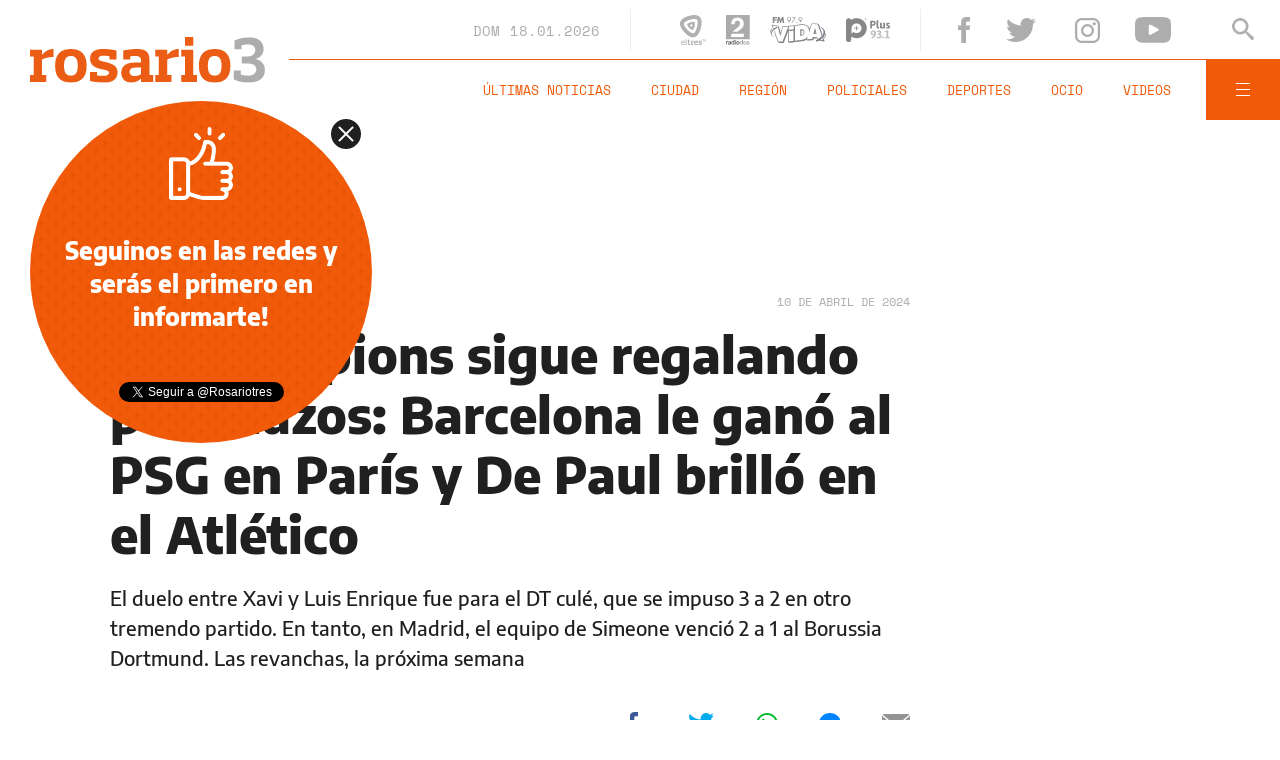

--- FILE ---
content_type: text/html;charset=UTF-8
request_url: https://www.rosario3.com/ajax/api-infoclima-local.html
body_size: 478
content:



<?xml version="1.0" encoding="ISO-8859-1"?>
<Pronostico>
<ciudad>Rosario</ciudad><hoy><ultactualizacion>1768708800</ultactualizacion><descripcion> </descripcion><estadoIcono>2</estadoIcono><estadoDetalle>Nublado Parcial</estadoDetalle><temperatura>22.8</temperatura><humedad>78</humedad><presion>1006.4</presion><uv>12.8</uv><sensacionTermica>23</sensacionTermica><solSale>6:12</solSale><solPone>20:06</solPone><luna2>Luna Nueva</luna2><luna3>18/01</luna3><luna4>01/02</luna4></hoy><hora1><hora>1768726800</hora><estadoIcono>3</estadoIcono><estadoDescripcion>Nublado</estadoDescripcion><temperatura>21</temperatura><humedad>44</humedad></hora1><hora2><hora>1768741200</hora><estadoIcono>1</estadoIcono><estadoDescripcion>Despejado</estadoDescripcion><temperatura>24</temperatura><humedad>31</humedad></hora2><hora3><hora>1768755600</hora><estadoIcono>1</estadoIcono><estadoDescripcion>Despejado</estadoDescripcion><temperatura>28</temperatura><humedad>20</humedad></hora3><hora4><hora>1768770000</hora><estadoIcono>1</estadoIcono><estadoDescripcion>Despejado</estadoDescripcion><temperatura>23</temperatura><humedad>44</humedad></hora4> <pronostico1><dia>1768694400</dia><maxima>27</maxima><minima>18</minima><estadoIcono>5</estadoIcono><estadoDescripcion>Lluvia</estadoDescripcion><humedad>20</humedad><uv>12.8</uv><solsale>6:12</solsale><solpone>20:06</solpone><lunasale>6:45</lunasale><lunapone>21:02</lunapone></pronostico1><pronostico2><dia>1768780800</dia><maxima>23</maxima><minima>16</minima><estadoIcono>1</estadoIcono><estadoDescripcion>Despejado</estadoDescripcion><humedad>38</humedad><uv>13.3</uv><solsale>6:12</solsale><solpone>20:06</solpone><lunasale>7:48</lunasale><lunapone>21:34</lunapone></pronostico2><pronostico3><dia>1768867200</dia><maxima>27</maxima><minima>19</minima><estadoIcono>1</estadoIcono><estadoDescripcion>Despejado</estadoDescripcion><humedad>31</humedad><uv>12.9</uv><solsale>6:12</solsale><solpone>20:06</solpone><lunasale>8:50</lunasale><lunapone>22:02</lunapone></pronostico3><pronostico4><dia>1768953600</dia><maxima>32</maxima><minima>21</minima><estadoIcono>2</estadoIcono><estadoDescripcion>Nublado Parcial</estadoDescripcion><humedad>32</humedad><uv></uv><solsale>6:12</solsale><solpone>20:06</solpone><lunasale>9:52</lunasale><lunapone>22:30</lunapone></pronostico4><pronostico5><dia>1769040000</dia><maxima>31</maxima><minima>20</minima><estadoIcono>5</estadoIcono><estadoDescripcion>Lluvia</estadoDescripcion><humedad>32</humedad><uv></uv><solsale>6:12</solsale><solpone>20:06</solpone><lunasale>10:54</lunasale><lunapone>22:57</lunapone></pronostico5>         </Pronostico>



--- FILE ---
content_type: text/html; charset=utf-8
request_url: https://www.google.com/recaptcha/api2/aframe
body_size: 266
content:
<!DOCTYPE HTML><html><head><meta http-equiv="content-type" content="text/html; charset=UTF-8"></head><body><script nonce="OBaBNvC5bx0nFDalmezSJw">/** Anti-fraud and anti-abuse applications only. See google.com/recaptcha */ try{var clients={'sodar':'https://pagead2.googlesyndication.com/pagead/sodar?'};window.addEventListener("message",function(a){try{if(a.source===window.parent){var b=JSON.parse(a.data);var c=clients[b['id']];if(c){var d=document.createElement('img');d.src=c+b['params']+'&rc='+(localStorage.getItem("rc::a")?sessionStorage.getItem("rc::b"):"");window.document.body.appendChild(d);sessionStorage.setItem("rc::e",parseInt(sessionStorage.getItem("rc::e")||0)+1);localStorage.setItem("rc::h",'1768725125080');}}}catch(b){}});window.parent.postMessage("_grecaptcha_ready", "*");}catch(b){}</script></body></html>

--- FILE ---
content_type: application/javascript; charset=utf-8
request_url: https://fundingchoicesmessages.google.com/f/AGSKWxUzUdZKqxezIjUQFugeMGuHY_it3tzt7TeBKZUCyW8isFtHwZ7g4jC8rwKKptubm8PdOqCt30HECeU5zk6v2BdeVZYWZCLpti4QkBtiM38cPUOeUHzQN_mBpuJWVDoxlc4i5tPIUyNkqoYvWHGMI8KiljIacMwikxd_a0MxNuUaIgrg8h5iGJdD8nYX/_.gif?ad=/videoad_new./adgear1-_300x600./homepage_ad_
body_size: -1288
content:
window['26a5aa4e-fe96-4263-9fc4-d21bbb802e1b'] = true;